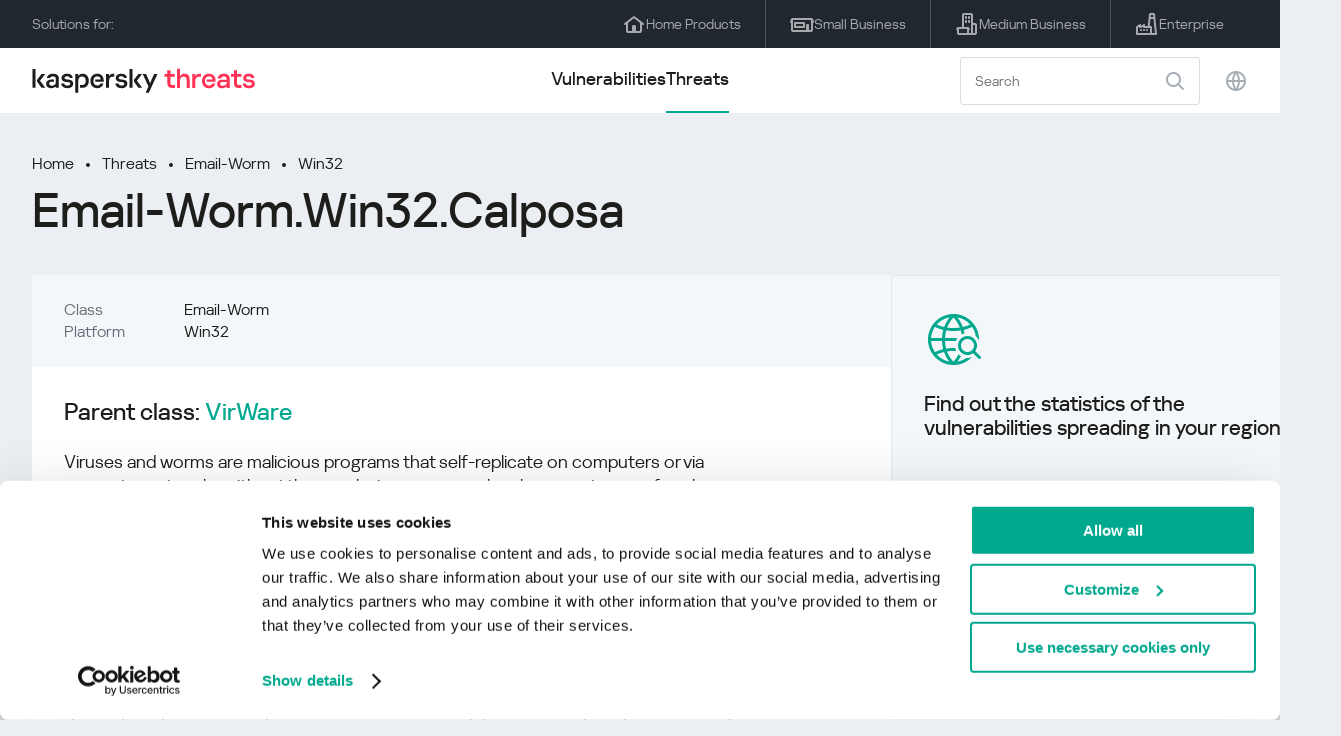

--- FILE ---
content_type: text/javascript
request_url: https://threats.kaspersky.com/content/themes/kasthreat2/assets/frontend/js/custom.js
body_size: 1045
content:
jQuery(function($) {
	$(document).ready(function() {
		//Top search
		var lang = window.location.pathname.substring(0, 4);
		if (lang == '/') {
			lang = '/en/';
		}

		$(".field_search input#search, .field_page-search input").keyup(function(event) {
			if (event.keyCode === 13 && $(this).val().replace(/[^a-zа-яё0-9\s\.\-_&]/iu, '').length > 4) {
				window.location.href = window.location.origin + lang + 'search/' + $(this).val().replace(/[^a-zа-яё0-9\s\.\-_&]/iu, '') + '/';
			}
		});
		$(".field_search i").click(function(){
			if ($(".field_search input#search").val().replace(/[^a-zа-яё0-9\s\.\-_&]/iu, '').length > 4) {
				window.location.href = window.location.origin + lang + 'search/' + $(".field_search input#search").val().replace(/[^a-zа-яё0-9\s\.\-_&]/iu, '') + '/';
			}
		});

		//Search in post type pages
		$("input.vulnerability").keyup(function(event) {
			if (event.keyCode === 13 && $(this).val().replace(/[^a-zа-яё0-9\s\.\-_&]/iu, '').length > 4) {
				window.location.href = window.location.origin + lang + 'vulnerability/search/' + $(this).val().replace(/[^a-zа-яё0-9\s\.\-_&]/iu, '') + '/';
			}
		});
		$("input.vendor").keyup(function(event) {
			if (event.keyCode === 13 && $(this).val().replace(/[^a-zа-яё0-9\s\.\-_&]/iu, '').length > 4) {
				window.location.href = window.location.origin + lang + 'vendor/search/' + $(this).val().replace(/[^a-zа-яё0-9\s\.\-_&]/iu, '') + '/';
			}
		});
		$("input.product").keyup(function(event) {
			if (event.keyCode === 13 && $(this).val().replace(/[^a-zа-яё0-9\s\.\-_&]/iu, '').length > 4) {
				window.location.href = window.location.origin + lang + 'product/search/' + $(this).val().replace(/[^a-zа-яё0-9\s\.\-_&]/iu, '') + '/';
			}
		});
		$("input.threat").keyup(function(event) {
			if (event.keyCode === 13 && $(this).val().replace(/[^a-zа-яё0-9\s\.\-_&]/iu, '').length > 4) {
				window.location.href = window.location.origin + lang + 'threat/search/' + $(this).val().replace(/[^a-zа-яё0-9\s\.\-_&]/iu, '') + '/';
			}
		});

		$(".field__icon_search").click(function(){
			var type = $(this).parent().find('input').attr('class').split(' ');
			
			if ($("input." + type.slice(-1)).val().replace(/[^a-zа-яё0-9\s\.\-_&]/iu, '').length > 4) {
				if (type.length > 1) {
					window.location.href = window.location.origin + lang + type.slice(-1) + '/search/' + $("input." + type.slice(-1)).val().replace(/[^a-zа-яё0-9\s\.\-_&]/iu, '') + '/';
				} else {
					window.location.href = window.location.origin + lang + 'search/' + $(".field__input").val().replace(/[^a-zа-яё0-9\s\.\-_&]/iu, '') + '/';
				}
			}
		});

		//Mobile filters
		
		$(".sort-list button").each(function() {
			if ($(this).hasClass('active')) {
				$(this).addClass('prev');
			}
		});

		$(".sort-list button").click(function() {
			$(".sort-list button").removeClass('active');
			$(this).addClass('active');
		});

		$(".btn-confirm").click(function() {
			sortTable();
		});

		$("section[data-modal=mobile-filters] .modal__close").click(function() {
			if ($(".sort-list button").hasClass('active') && $(".sort-list button.active").attr('filter-data') != $(".sort-list button.prev").attr('filter-data')) {
				$(".filters-save").show();
			} else {
				$("section[data-modal=mobile-filters]").hide();
				setPrevActive();
			}
		});

		$(".btn-yes").click(function() {
			sortTable();
		});

		$(".btn-no").click(function() {
			$(".filters-save").hide();
			$("section[data-modal=mobile-filters]").hide();

			setPrevActive();
		});

		function setPrevActive() {
			$(".sort-list button").removeClass('active');
			$(".sort-list button.prev").addClass('active');
		}

		function sortTable() {
			var filter = $(".sort-list button.active").attr('filter-data');
			var prev   = $(".sort-list button.prev").attr('filter-data');

			if (filter && filter != prev) {
				window.location.href = filter;
			} else {
				$("section[data-modal=mobile-filters]").hide();
				setPrevActive();
			}
		}

		$(".ta-item_title .ta-item__id, .ta-item_title .ta-item__name").click(function() {
			$(this).parent().next('.ta-item__description').slideToggle(200);
		}).mouseenter(function() {
			$(this).parent().find("div").addClass("ta-item_hover");
		}).mouseleave(function() {
			$(this).parent().find("div").removeClass("ta-item_hover");
		});
	});
});



--- FILE ---
content_type: image/svg+xml
request_url: https://threats.kaspersky.com/content/themes/kasthreat2/assets/frontend/images/header/logo.svg
body_size: 4049
content:
<svg width="241" height="27" viewBox="0 0 241 27" fill="none" xmlns="http://www.w3.org/2000/svg">
<g id="Subbrand/kaspersky academy">
<g id="threats">
<path id="Vector" d="M234.395 21.9048C233.022 21.9048 231.835 21.6792 230.835 21.2279C229.854 20.7767 229.098 20.1686 228.569 19.4035C228.059 18.6384 227.774 17.785 227.715 16.8433H231.041C231.139 17.4711 231.492 17.991 232.1 18.4029C232.728 18.8149 233.512 19.0209 234.454 19.0209C235.513 19.0209 236.288 18.8345 236.779 18.4618C237.269 18.089 237.515 17.5986 237.515 16.9904C237.515 16.4019 237.328 15.9899 236.955 15.7545C236.602 15.5191 236.063 15.3719 235.337 15.3131L232.806 15.0777C231.276 14.9207 230.128 14.4989 229.363 13.8123C228.598 13.1061 228.216 12.1448 228.216 10.9285C228.216 9.49633 228.765 8.33887 229.863 7.45605C230.982 6.57324 232.453 6.13184 234.278 6.13184C236.102 6.13184 237.534 6.54381 238.574 7.36777C239.633 8.17211 240.212 9.28053 240.31 10.693H237.014C236.916 10.183 236.622 9.7808 236.131 9.48653C235.661 9.17264 235.033 9.01569 234.248 9.01569C233.385 9.01569 232.708 9.17264 232.218 9.48653C231.747 9.80041 231.511 10.232 231.511 10.7813C231.511 11.2914 231.708 11.6739 232.1 11.929C232.512 12.184 233.189 12.3508 234.13 12.4292L236.308 12.6647C237.799 12.802 238.927 13.1943 239.692 13.8417C240.457 14.4891 240.84 15.5093 240.84 16.9022C240.84 18.4127 240.271 19.6291 239.133 20.5511C238.015 21.4535 236.436 21.9048 234.395 21.9048Z" fill="#FF3355"/>
<path id="Vector_2" d="M223.088 21.5222C221.538 21.5222 220.332 21.1201 219.468 20.3157C218.625 19.4918 218.203 18.2558 218.203 16.6079V9.57484H215.025V6.51442H218.203V2.48291H221.47V6.51442H226.296V9.57484H221.47V16.1077C221.47 16.8924 221.656 17.4711 222.029 17.8439C222.401 18.197 223 18.3735 223.824 18.3735H226.384V21.5222H223.088Z" fill="#FF3355"/>
<path id="Vector_3" d="M205.368 21.9048C203.701 21.9048 202.386 21.483 201.425 20.6394C200.483 19.7958 200.013 18.6874 200.013 17.3141C200.013 15.8624 200.493 14.7147 201.454 13.8712C202.416 13.0276 203.789 12.6058 205.574 12.6058H211.548V15.0777H205.898C205.074 15.0777 204.446 15.2444 204.015 15.5779C203.583 15.9114 203.367 16.4117 203.367 17.0787C203.367 17.7261 203.612 18.2362 204.103 18.6089C204.593 18.9621 205.26 19.1386 206.104 19.1386C206.948 19.1386 207.722 18.9522 208.429 18.5795C209.155 18.1871 209.792 17.6476 210.341 16.961V11.7524C210.341 10.9285 210.096 10.2811 209.606 9.81022C209.115 9.33939 208.36 9.10397 207.34 9.10397C206.418 9.10397 205.682 9.30015 205.133 9.69251C204.584 10.0849 204.26 10.6244 204.162 11.311H200.631C200.748 10.3105 201.082 9.41786 201.631 8.63314C202.2 7.84842 202.965 7.24026 203.926 6.80866C204.907 6.35744 206.055 6.13184 207.369 6.13184C209.37 6.13184 210.91 6.60267 211.989 7.54434C213.088 8.486 213.637 9.82003 213.637 11.5464V21.5222H210.341V20.198H209.871C209.361 20.7081 208.703 21.12 207.899 21.4339C207.095 21.7478 206.251 21.9048 205.368 21.9048Z" fill="#FF3355"/>
<path id="Vector_4" d="M191.256 21.9048C189.765 21.9048 188.44 21.5713 187.283 20.9042C186.145 20.2176 185.262 19.2759 184.634 18.0792C184.026 16.8825 183.722 15.5387 183.722 14.0477C183.722 12.5568 184.026 11.2129 184.634 10.0162C185.262 8.79989 186.145 7.84842 187.283 7.16178C188.421 6.47515 189.735 6.13184 191.226 6.13184C192.619 6.13184 193.855 6.43592 194.934 7.04408C196.033 7.63262 196.886 8.46639 197.494 9.54538C198.102 10.6048 198.406 11.8015 198.406 13.1355V14.9011H188.813V12.4587H195.169C195.13 11.8113 194.954 11.2325 194.64 10.7225C194.326 10.1928 193.884 9.77099 193.315 9.4571C192.746 9.14321 192.06 8.98626 191.256 8.98626C190 8.98626 188.97 9.41786 188.166 10.2811C187.361 11.1246 186.959 12.3508 186.959 13.9594C186.959 15.5681 187.352 16.7943 188.136 17.6378C188.941 18.4814 189.971 18.9032 191.226 18.9032C192.227 18.9032 193.021 18.6972 193.61 18.2852C194.218 17.8732 194.62 17.3436 194.816 16.6962H198.112C197.739 18.2656 196.955 19.531 195.758 20.4923C194.581 21.4339 193.08 21.9048 191.256 21.9048Z" fill="#FF3355"/>
<path id="Vector_5" d="M173.247 21.5224V6.51458H176.513V8.45677H177.013C177.327 7.75052 177.769 7.22083 178.338 6.86771C178.926 6.49497 179.652 6.30859 180.515 6.30859H182.546V9.45729H180.28C179.024 9.45729 178.083 9.83985 177.455 10.605C176.847 11.3701 176.543 12.4589 176.543 13.8714V21.5224H173.247Z" fill="#FF3355"/>
<path id="Vector_6" d="M156.639 21.5223V0.92334H159.934V8.30954H160.405C160.778 7.70138 161.347 7.19131 162.112 6.77933C162.877 6.34773 163.799 6.13194 164.878 6.13194C166.565 6.13194 167.899 6.65181 168.88 7.69157C169.881 8.71171 170.381 10.1144 170.381 11.8996V21.5223H167.115V12.9296C167.115 11.7721 166.81 10.8795 166.202 10.2517C165.614 9.60433 164.79 9.28064 163.73 9.28064C162.514 9.28064 161.572 9.68281 160.905 10.4871C160.258 11.2719 159.934 12.3312 159.934 13.6653V21.5223H156.639Z" fill="#FF3355"/>
<path id="Vector_7" d="M151.187 21.5222C149.637 21.5222 148.431 21.1201 147.568 20.3157C146.724 19.4918 146.302 18.2558 146.302 16.6079V9.57484H143.124V6.51442H146.302V2.48291H149.569V6.51442H154.395V9.57484H149.569V16.1077C149.569 16.8924 149.755 17.4711 150.128 17.8439C150.5 18.197 151.099 18.3735 151.923 18.3735H154.483V21.5222H151.187Z" fill="#FF3355"/>
</g>
<path id="kaspersky" d="M61.3805 13.9231C61.3805 19.0424 58.2571 21.4625 54.3479 21.4625H51.9591V18.3913H54.1619C56.5203 18.3913 58.092 17.1196 58.092 13.9241C58.092 10.7285 56.6057 9.17679 54.0926 9.17679C51.5794 9.17679 49.9432 10.6659 49.9432 13.8624V26.7071H46.6851V6.508H49.9432V8.24575H50.4083C51.494 6.78798 53.0998 6.13597 54.775 6.13597C58.3738 6.13597 61.3805 8.74212 61.3805 13.9241V13.9231ZM39.9704 12.5887L37.7989 12.3714C36.0925 12.2167 35.1928 11.7507 35.1928 10.7579C35.1928 9.5792 36.3411 8.89682 37.9849 8.89682C39.6287 8.89682 40.7771 9.70353 40.8701 10.851H44.0039C43.8796 7.93446 41.6151 6.13502 38.0162 6.13502C34.4174 6.13502 31.9355 8.05879 31.9355 10.8823C31.9355 13.2407 33.4246 14.7602 36.8071 15.1019L39.0099 15.3192C40.3443 15.4435 41.244 15.7225 41.244 16.9943C41.244 18.1427 40.406 18.9798 38.2032 18.9798C36.175 18.9798 35.1747 18.0592 34.8245 16.8254H31.4344C31.7723 19.646 34.1412 21.8346 38.2032 21.8346C42.0194 21.8346 44.5013 19.8178 44.5013 16.8396C44.5013 14.2021 42.7635 12.8687 39.9713 12.5887H39.9704ZM73.9975 16.8254C73.4859 17.9994 72.2654 18.8868 70.5324 18.8868C68.1436 18.8868 66.3745 17.335 66.3745 13.9848C66.3745 10.6346 68.0193 9.0202 70.5628 9.0202C72.8273 9.0202 74.1303 10.385 74.2547 12.4331H68.3904V14.7915H77.4502V13.2398C77.4502 8.92719 74.5954 6.13502 70.5315 6.13502C66.7466 6.13502 63.1164 8.70985 63.1164 13.9848C63.1164 19.2597 66.7466 21.8346 70.5315 21.8346C73.9937 21.8346 76.4622 19.702 77.2291 16.8254H73.9965H73.9975ZM22.6422 6.13597C19.0747 6.13597 16.4059 7.99805 16.0955 10.8519H19.6014C19.85 9.79749 20.8115 9.0221 22.6422 9.0221C25.0007 9.0221 25.7761 10.2635 25.7761 11.7829V16.9022C24.4417 18.4227 22.8909 19.1364 21.3391 19.1364C19.7874 19.1364 18.6087 18.361 18.6087 16.9649C18.6087 15.5688 19.4771 14.7934 21.1531 14.7934H23.7593V12.435H21.0601C17.3369 12.435 15.2584 14.297 15.2584 17.1509C15.2584 19.8187 17.2752 21.8355 20.5951 21.8355C22.4562 21.8355 24.1009 21.0914 25.311 20.1908H25.7761V21.4625H29.0342V11.4717C29.0342 7.77976 26.5211 6.13502 22.6432 6.13502L22.6422 6.13597ZM0.53833 21.4625H3.79649V0.985352H0.53833V21.4625ZM14.2211 6.508H10.2502L5.50293 12.7444V14.6994L10.3736 21.4625H14.4071L8.69845 13.7058L14.2211 6.508ZM131.989 6.508L129.321 12.434C128.669 13.8614 128.049 15.2575 127.863 16.1885H127.397C127.211 15.2575 126.56 13.8927 125.908 12.4653L123.24 6.508H119.641L125.909 19.9421L122.806 26.7062H126.281L135.588 6.508H131.99H131.989ZM118.92 6.508H114.949L110.202 12.7444V14.6994L115.073 21.4625H119.107L113.398 13.7058L118.921 6.508H118.92ZM98.5234 12.5887L96.3519 12.3714C94.6455 12.2167 93.7458 11.7507 93.7458 10.7579C93.7458 9.5792 94.8941 8.89682 96.5379 8.89682C98.1817 8.89682 99.3301 9.70353 99.4231 10.851H102.557C102.433 7.93446 100.168 6.13502 96.5693 6.13502C92.9704 6.13502 90.4885 8.05879 90.4885 10.8823C90.4885 13.2407 91.9776 14.7602 95.3601 15.1019L97.5629 15.3192C98.8973 15.4435 99.7971 15.7225 99.7971 16.9943C99.7971 18.1427 98.959 18.9798 96.7562 18.9798C94.7281 18.9798 93.7277 18.0592 93.3775 16.8254H89.9874C90.3253 19.646 92.6942 21.8346 96.7562 21.8346C100.572 21.8346 103.054 19.8178 103.054 16.8396C103.054 14.2021 101.316 12.8687 98.5243 12.5887H98.5234ZM105.238 21.4625H108.496V0.985352H105.238V21.4625ZM83.7558 8.24575H83.2908V6.508H80.0326V21.4625H83.2908V13.6441C83.2908 10.9762 84.5236 9.4245 86.9523 9.4245H89.0146V6.13597H87.8207C85.5676 6.13597 84.61 6.98539 83.7558 8.24575Z" fill="#1D1D1B"/>
</g>
</svg>


--- FILE ---
content_type: image/svg+xml
request_url: https://threats.kaspersky.com/content/themes/kasthreat2/assets/frontend/images/header/globe.svg
body_size: 703
content:
<svg width="24" height="24" viewBox="0 0 24 24" fill="none" xmlns="http://www.w3.org/2000/svg">
<g id="Globe Internet Web Earth">
<path id="Union" fill-rule="evenodd" clip-rule="evenodd" d="M2 12C2 6.47715 6.47715 2 12 2C17.5228 2 22 6.47715 22 12C22 17.5228 17.5228 22 12 22C6.47715 22 2 17.5228 2 12ZM14.4083 5.21776C14.2434 4.85964 14.0784 4.52986 13.9204 4.23199C17.0965 5.01455 19.5259 7.69406 19.9381 11H15.9631C15.7969 8.72698 15.0948 6.70859 14.4083 5.21776ZM13.9569 11C13.7949 9.1004 13.2007 7.37685 12.5917 6.05432C12.3887 5.6135 12.1858 5.22109 12 4.88597C11.8142 5.22109 11.6113 5.6135 11.4083 6.05432C10.7993 7.37685 10.2051 9.1004 10.0431 11H13.9569ZM10.0431 13H13.9569C13.7949 14.8996 13.2007 16.6232 12.5917 17.9457C12.3887 18.3865 12.1858 18.7789 12 19.114C11.8142 18.7789 11.6113 18.3865 11.4083 17.9457C10.7993 16.6232 10.2051 14.8996 10.0431 13ZM8.03685 11C8.20312 8.72698 8.90516 6.70859 9.59168 5.21776C9.7566 4.85964 9.92159 4.52986 10.0796 4.23199C6.90354 5.01455 4.47414 7.69406 4.06189 11H8.03685ZM4.06189 13H8.03685C8.20312 15.273 8.90516 17.2914 9.59168 18.7822C9.7566 19.1404 9.92159 19.4701 10.0796 19.768C6.90354 18.9855 4.47414 16.3059 4.06189 13ZM19.9381 13C19.5259 16.3059 17.0965 18.9855 13.9204 19.768C14.0784 19.4701 14.2434 19.1404 14.4083 18.7822C15.0948 17.2914 15.7969 15.273 15.9631 13H19.9381Z" fill="#223449" fill-opacity="0.4"/>
</g>
</svg>


--- FILE ---
content_type: image/svg+xml
request_url: https://threats.kaspersky.com/content/themes/kasthreat2/assets/frontend/images/header/search.svg
body_size: 244
content:
<svg width="18" height="18" viewBox="0 0 18 18" fill="none" xmlns="http://www.w3.org/2000/svg">
<g id="Group 10">
<circle id="Ellipse 1" cx="7.5" cy="7.5" r="6.5" stroke="black" stroke-width="2" stroke-linejoin="round"/>
<path id="Vector 61" d="M12.5 12.5L17 17" stroke="black" stroke-width="2" stroke-linecap="round" stroke-linejoin="round"/>
</g>
</svg>


--- FILE ---
content_type: image/svg+xml
request_url: https://threats.kaspersky.com/content/themes/kasthreat2/assets/frontend/images/stripe/medium-business.svg
body_size: 696
content:
<svg width="24" height="24" viewBox="0 0 24 24" fill="none" xmlns="http://www.w3.org/2000/svg">
<g id="Medium Business Center">
<g id="Union">
<path d="M11 4C11.5523 4 12 4.44772 12 5V6C12 6.55229 11.5523 7 11 7C10.4477 7 10 6.55229 10 6V5C10 4.44772 10.4477 4 11 4Z" fill="white" fill-opacity="0.6"/>
<path d="M12 9C12 8.44772 11.5523 8 11 8C10.4477 8 10 8.44772 10 9V10C10 10.5523 10.4477 11 11 11C11.5523 11 12 10.5523 12 10V9Z" fill="white" fill-opacity="0.6"/>
<path d="M14 4C14.5523 4 15 4.44772 15 5V6C15 6.55229 14.5523 7 14 7C13.4477 7 13 6.55229 13 6V5C13 4.44772 13.4477 4 14 4Z" fill="white" fill-opacity="0.6"/>
<path d="M15 9C15 8.44772 14.5523 8 14 8C13.4477 8 13 8.44772 13 9V10C13 10.5523 13.4477 11 14 11C14.5523 11 15 10.5523 15 10V9Z" fill="white" fill-opacity="0.6"/>
<path fill-rule="evenodd" clip-rule="evenodd" d="M4 23C2.89543 23 2 22.1046 2 21V18.0005C1.74407 18.0005 1.48813 17.9028 1.29287 17.7076C0.902358 17.317 0.90238 16.6839 1.29292 16.2934L2.00003 15.5863C2.3751 15.2113 2.88378 15.0006 3.41419 15.0006H3.95229C3.96815 15.0002 3.98405 15 4 15H7V3C7 1.89543 7.89543 1 9 1H16C17.1046 1 18 1.89543 18 3V11H20C21.1046 11 22 11.8954 22 13V21C22 22.1046 21.1046 23 20 23H4ZM12 21V17.0006H4V21H12ZM16 21H14V18.0005C14.2559 18.0005 14.5119 17.9028 14.7071 17.7076C15.0976 17.317 15.0976 16.6839 14.7071 16.2934L14 15.5863C13.6249 15.2113 13.1162 15.0006 12.5858 15.0006H12.0477C12.0319 15.0002 12.0159 15 12 15H9V3L16 3L16 21ZM18 13V21H20V13H18Z" fill="white" fill-opacity="0.6"/>
</g>
</g>
</svg>
